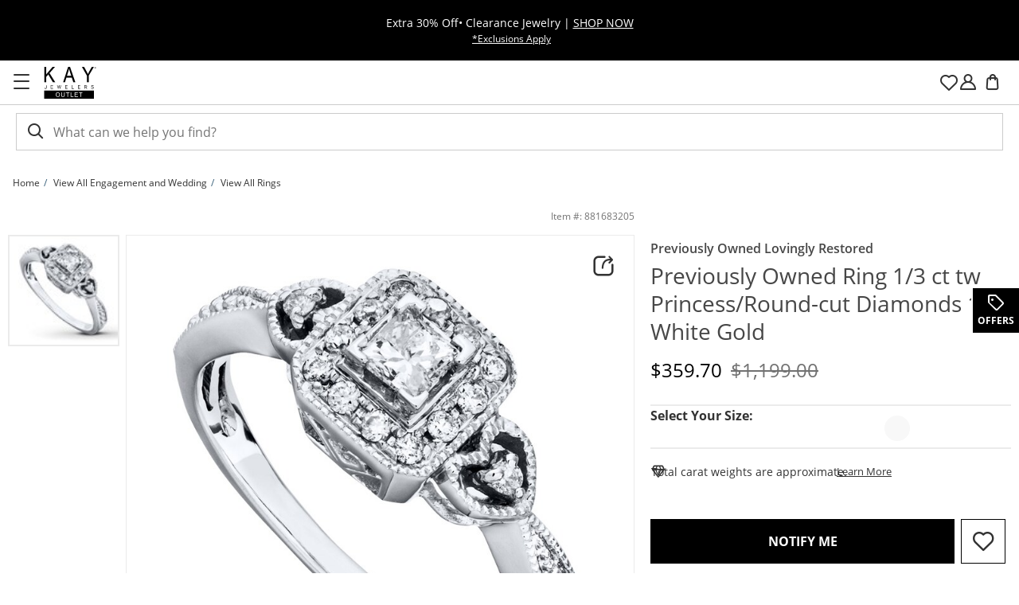

--- FILE ---
content_type: image/svg+xml
request_url: https://images-aka.kayoutlet.com/ico/kayoutlet-logo.svg
body_size: 1701
content:
<?xml version="1.0" encoding="utf-8"?>
<!-- Generator: Adobe Illustrator 25.2.3, SVG Export Plug-In . SVG Version: 6.00 Build 0)  -->
<svg version="1.1" id="Layer_1" xmlns="http://www.w3.org/2000/svg" xmlns:xlink="http://www.w3.org/1999/xlink" x="0px" y="0px"
	 viewBox="0 0 267.6 164.1" style="enable-background:new 0 0 267.6 164.1;" xml:space="preserve">
<style type="text/css">
	.st0{fill:none;stroke:#000000;stroke-width:0.3764;stroke-miterlimit:10;}
</style>
<g>
	<path d="M263,4.3V2.8h1.2c0.5,0,1.1,0.1,1.1,0.7c0,0.9-0.9,0.8-1.5,0.8 M264.5,4.7c0.8,0,1.3-0.3,1.3-1.2c0-0.4-0.2-0.7-0.5-0.9
		c-0.3-0.2-0.7-0.2-1-0.2h-1.8v4.3h0.5v-2h0.9l1.2,2h0.6L264.5,4.7L264.5,4.7z M263.9,7.9c-1.8,0-3.3-1.5-3.3-3.4
		c0-1.9,1.5-3.4,3.3-3.4c1.8,0,3.3,1.5,3.3,3.4C267.2,6.4,265.7,7.9,263.9,7.9 M263.9,8.4c2.1,0,3.8-1.7,3.8-3.8
		c0-2.1-1.7-3.8-3.8-3.8c-2.1,0-3.8,1.7-3.8,3.8C260.1,6.7,261.8,8.4,263.9,8.4"/>
	<path d="M10.7,79.1V51.7l11-12.6l23.8,40h11.7l-29.3-47L55.9,0h-12L10.7,39.2V0H1.8v79.1H10.7L10.7,79.1z M107.6,79.1l7.3-24h28
		l7.8,24h10.1L133.5,0H124L98.3,79.1H107.6L107.6,79.1z M124.9,23.4c1.5-5,2.7-10,3.6-15.1c1,4.3,2.6,9.7,4.7,16.4l7,21.9h-22.7
		L124.9,23.4L124.9,23.4z M229.7,79.1V45.6L256.4,0h-10.3l-13,23.2c-2.9,5.2-5.3,9.9-7.3,14c-2.1-4.5-4.4-9-6.8-13.4L205.9,0h-10.8
		l25.8,45.6v33.5H229.7L229.7,79.1z"/>
	<path class="st0" d="M10.7,79.1V51.7l11-12.6l23.8,40h11.7l-29.3-47L55.9,0h-12L10.7,39.2V0H1.8v79.1H10.7L10.7,79.1z M107.6,79.1
		l7.3-24h28l7.8,24h10.1L133.5,0H124L98.3,79.1H107.6L107.6,79.1z M124.9,23.4c1.5-5,2.7-10,3.6-15.1c1,4.3,2.6,9.7,4.7,16.4l7,21.9
		h-22.7L124.9,23.4L124.9,23.4z M229.7,79.1V45.6L256.4,0h-10.3l-13,23.2c-2.9,5.2-5.3,9.9-7.3,14c-2.1-4.5-4.4-9-6.8-13.4L205.9,0
		h-10.8l25.8,45.6v33.5H229.7L229.7,79.1z"/>
	<path d="M10.9,95.2v12.2c0,2.4-0.8,4-3.4,4c-2.4,0-3.6-1.4-3.6-3.3v-0.6l-1.7,0.3v0.4c0,3.1,2,4.7,5.3,4.7c3.8,0,5.1-2.2,5.1-5.6
		V95.2"/>
	<path class="st0" d="M10.9,95.2v12.2c0,2.4-0.8,4-3.4,4c-2.4,0-3.6-1.4-3.6-3.3v-0.6l-1.7,0.3v0.4c0,3.1,2,4.7,5.3,4.7
		c3.8,0,5.1-2.2,5.1-5.6V95.2"/>
	<polyline points="34.1,112.4 45.8,112.4 45.8,110.9 35.7,110.9 35.7,104.1 44.3,104.1 44.3,102.5 35.7,102.5 35.7,96.3 45.3,96.3 
		45.3,94.8 34.1,94.8 	"/>
	<polyline class="st0" points="34.1,112.4 45.8,112.4 45.8,110.9 35.7,110.9 35.7,104.1 44.3,104.1 44.3,102.5 35.7,102.5 
		35.7,96.3 45.3,96.3 45.3,94.8 34.1,94.8 	"/>
	<polyline points="72.2,112.4 73.5,112.4 77.4,98.2 77.5,98.2 81.6,112.4 82.9,112.4 87.7,94.8 86.1,94.8 82.3,109.4 82.3,109.4 
		78.1,94.8 76.9,94.8 72.8,109.5 72.8,109.5 68.9,94.8 67.2,94.8 	"/>
	<polyline class="st0" points="72.2,112.4 73.5,112.4 77.4,98.2 77.5,98.2 81.6,112.4 82.9,112.4 87.7,94.8 86.1,94.8 82.3,109.4 
		82.3,109.4 78.1,94.8 76.9,94.8 72.8,109.5 72.8,109.5 68.9,94.8 67.2,94.8 	"/>
	<polyline points="109.1,112.4 120.8,112.4 120.8,110.9 110.8,110.9 110.8,104.1 119.4,104.1 119.4,102.5 110.8,102.5 110.8,96.3 
		120.3,96.3 120.3,94.8 109.1,94.8 	"/>
	<polyline class="st0" points="109.1,112.4 120.8,112.4 120.8,110.9 110.8,110.9 110.8,104.1 119.4,104.1 119.4,102.5 110.8,102.5 
		110.8,96.3 120.3,96.3 120.3,94.8 109.1,94.8 	"/>
	<polyline points="142.2,112.4 153.4,112.4 153.4,110.9 143.9,110.9 143.9,94.8 142.2,94.8 	"/>
	<polyline class="st0" points="142.2,112.4 153.4,112.4 153.4,110.9 143.9,110.9 143.9,94.8 142.2,94.8 	"/>
	<polyline points="174.8,112.4 186.5,112.4 186.5,110.9 176.4,110.9 176.4,104.1 185,104.1 185,102.5 176.4,102.5 176.4,96.3 
		186,96.3 186,94.8 174.8,94.8 	"/>
	<polyline class="st0" points="174.8,112.4 186.5,112.4 186.5,110.9 176.4,110.9 176.4,104.1 185,104.1 185,102.5 176.4,102.5 
		176.4,96.3 186,96.3 186,94.8 174.8,94.8 	"/>
	<path d="M207.9,112.4h1.7v-7.8h4l5.6,7.8h2.1l-5.6-7.9c3.2-0.2,5.2-1.8,5.2-4.8c0-2.5-1.5-4.9-5.2-4.9h-7.8 M209.6,96.3h5.5
		c3,0,4.1,1.3,4.1,3.4c0,1.6-0.8,3.4-4.4,3.4h-5.2V96.3L209.6,96.3z"/>
	<path class="st0" d="M207.9,112.4h1.7v-7.8h4l5.6,7.8h2.1l-5.6-7.9c3.2-0.2,5.2-1.8,5.2-4.8c0-2.5-1.5-4.9-5.2-4.9h-7.8
		 M209.6,96.3h5.5c3,0,4.1,1.3,4.1,3.4c0,1.6-0.8,3.4-4.4,3.4h-5.2V96.3L209.6,96.3z"/>
	<path d="M242.5,108c0.6,3.6,3.1,4.9,6.7,4.9c4.1,0,6.5-1.9,6.5-5.4c0-6.8-10.5-3.4-10.5-8.6c0-1.9,2.1-2.9,3.9-2.9
		c2.2,0,4,0.9,4.7,3.2l1.6-0.8c-1-2.9-3.3-3.9-6.3-3.9c-2.5,0-5.6,1.3-5.6,4.5c0,6.9,10.5,3.5,10.5,8.9c0,2.2-2.1,3.6-4.8,3.6
		c-2.9,0-4.8-1.2-5-4.2"/>
	<path class="st0" d="M242.5,108c0.6,3.6,3.1,4.9,6.7,4.9c4.1,0,6.5-1.9,6.5-5.4c0-6.8-10.5-3.4-10.5-8.6c0-1.9,2.1-2.9,3.9-2.9
		c2.2,0,4,0.9,4.7,3.2l1.6-0.8c-1-2.9-3.3-3.9-6.3-3.9c-2.5,0-5.6,1.3-5.6,4.5c0,6.9,10.5,3.5,10.5,8.9c0,2.2-2.1,3.6-4.8,3.6
		c-2.9,0-4.8-1.2-5-4.2"/>
	<path d="M256.9,164.1v-41.8H0v41.8H256.9L256.9,164.1z M81.5,143.2c0,2.4-0.5,4.5-1.4,6.3c-0.9,1.9-2.2,3.3-3.9,4.2
		c-1.7,1-3.5,1.4-5.5,1.4c-2.1,0-4-0.5-5.7-1.6c-1.7-1.1-2.9-2.5-3.8-4.3c-0.9-1.8-1.3-3.8-1.3-5.8c0-3.9,1-6.9,3-9.1
		c2-2.2,4.6-3.3,7.8-3.3c2.1,0,4,0.5,5.6,1.5c1.7,1,2.9,2.5,3.8,4.3C81.1,138.8,81.5,140.9,81.5,143.2L81.5,143.2z M106.3,145
		c0,2.3-0.3,4.2-0.8,5.6c-0.5,1.4-1.4,2.5-2.8,3.4c-1.3,0.9-3.1,1.3-5.3,1.3c-2.1,0-3.8-0.4-5.2-1.1c-1.3-0.8-2.3-1.8-2.9-3.3
		c-0.6-1.4-0.9-3.4-0.9-5.8v-13.5h3V145c0,2,0.2,3.5,0.5,4.5c0.4,1,1,1.7,1.9,2.2c0.9,0.5,2,0.8,3.3,0.8c2.2,0,3.8-0.5,4.7-1.5
		c0.9-1,1.4-3,1.4-5.9v-13.4h3V145L106.3,145z M130.6,134.3h-7.5v20.5h-3v-20.5h-7.4v-2.7h17.9V134.3L130.6,134.3z M150.8,154.8
		h-14.1v-23.3h3v20.5h11.1V154.8L150.8,154.8z M174.4,154.8h-16.8v-23.3h16.3v2.7h-13.3v7.1h12.5v2.7h-12.5v7.9h13.9V154.8
		L174.4,154.8z M197.9,134.3h-7.5v20.5h-3v-20.5H180v-2.7h17.9V134.3L197.9,134.3z M76.3,150.1c1.4-1.6,2.2-3.9,2.2-6.9
		c0-1.9-0.3-3.6-0.9-5c-0.6-1.4-1.5-2.5-2.7-3.3c-1.2-0.8-2.5-1.2-4-1.2c-2.1,0-3.9,0.8-5.5,2.2c-1.5,1.5-2.3,4-2.3,7.5
		c0,2.8,0.7,5,2.2,6.6c1.5,1.6,3.3,2.4,5.5,2.4C73,152.6,74.8,151.8,76.3,150.1L76.3,150.1z"/>
</g>
</svg>
